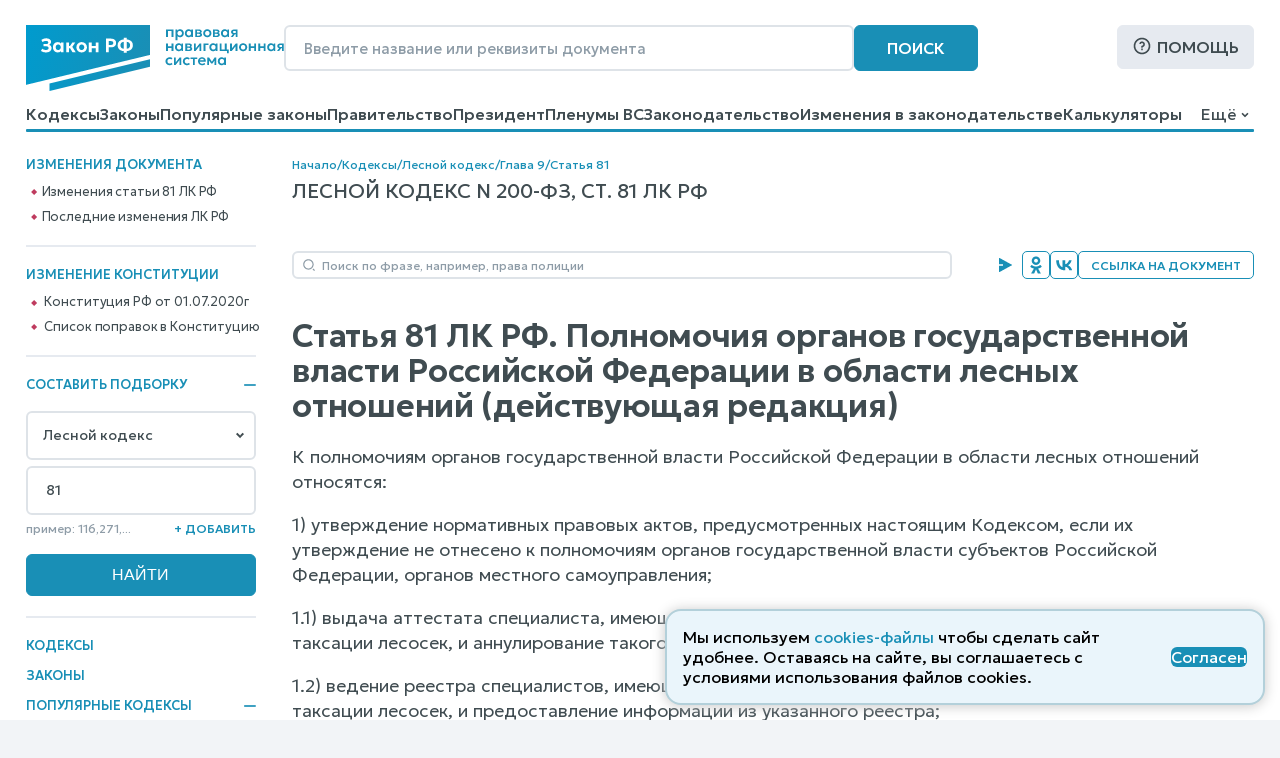

--- FILE ---
content_type: application/javascript; charset=UTF-8
request_url: https://www.zakonrf.info/static/js/zakonrf_after_load.fb1bcfe7b05a.js
body_size: 402
content:

if (document.querySelector('#suddoc-box__list2-button')) {
    document.querySelector('#suddoc-box__list2-button').addEventListener('htmx:afterOnLoad', (e) => {
        // Устанавливаем page_num для следующей порции судактов
        let button = e.detail.elt;
        let url = button.getAttribute('hx-get');
        let url_parts = url.split('/');
        let new_page_num = parseInt(url_parts[url_parts.length - 2]) + 1;
        url_parts[url_parts.length - 2] = new_page_num;
        let new_url = url_parts.join('/');
        button.setAttribute('hx-get', new_url);
        htmx.process(button);
    });
}

document.addEventListener('DOMContentLoaded', () => {
	const cookiesContainer = document.querySelector('.cookies');
	const agreeButton = document.querySelector('.cookies button');
	if(!localStorage.getItem('cookiesAgreed')) {
		setTimeout(() => {
			cookiesContainer.classList.add('cookies_show');
		}, 2000);
	}
	agreeButton.addEventListener('click', () => {
		cookiesContainer.classList.remove('cookies_show');
		localStorage.setItem('cookiesAgreed', 'true');
	});
});
